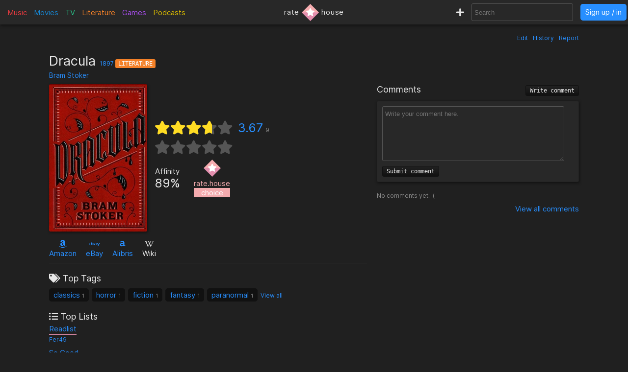

--- FILE ---
content_type: text/html; charset=utf-8
request_url: https://www.rate.house/lit/dracula
body_size: 7933
content:
<!DOCTYPE html>
<html lang="en" dir="ltr">
  <head>
        
    
    <title>Dracula - Discussion, Reviews, Lists, Similar • rate.house</title>
    <meta name="description" content="Dracula reviews, comments, rating, recommended similar books to like, and lists by fans like you! • rate.house" />
    <meta property="og:title" content="Dracula - Discussion, Reviews, Lists, Similar • rate.house" />
    <meta property="og:description" content="Dracula reviews, comments, rating, recommended similar books to like, and lists by fans like you! • rate.house" />
    <meta name="twitter:title" content="Dracula - Discussion, Reviews, Lists, Similar • rate.house">
    <meta name="twitter:description" content="Dracula reviews, comments, rating, recommended similar books to like, and lists by fans like you! • rate.house">
    
    <meta property="og:type" content="website" />
    <meta property="og:site_name" content="rate.house" />
    <meta name="twitter:site" content="@rate_house">
    <meta name="twitter:creator" content="@rate_house">
    
    <meta name="viewport" content="width=device-width, user-scalable=no, initial-scale=1">
    <meta name="msapplication-TileColor" content="#2b5797">
    <meta name="theme-color" content="#ffffff">
    <meta name="apple-mobile-web-app-title" content="rate.house">
    <meta name="application-name" content="rate.house">

    <link rel="shortcut icon" href="/favicon.ico?v=2019-12-10" type="image/x-icon">
    <link rel="apple-touch-icon" sizes="180x180" href="/apple-touch-icon.png?v=2019-12-10">
    <link rel="icon" type="image/png" sizes="32x32" href="/favicon-32x32.png?v=2019-12-10">
    <link rel="icon" type="image/png" sizes="16x16" href="/favicon-16x16.png?v=2019-12-10">
    <link rel="manifest" href="/manifest.json">
    <link rel="mask-icon" href="/safari-pinned-tab.svg?v=2019-12-10" color="#5bbad5">
    
    <link rel="preload" href="/css/fonts/Inter-Regular.woff2" as="font" crossorigin="anonymous">
    <link rel="preload" href="/js/jquery-3.3.1.min.js" as="script">
        <link rel="preload" href="/js/script.min.js?v=2020-08-04" as="script">
    <link rel="preload" href="/css/style.min.css?v=2021-01-27" as="style">
    <link rel="stylesheet" href="/css/style.min.css?v=2021-01-27">
    
    <!-- Global site tag (gtag.js) - Google Analytics -->
    <script async src="https://www.googletagmanager.com/gtag/js?id=UA-116838761-1"></script>
    <script>
      window.dataLayer = window.dataLayer || [];
      function gtag(){dataLayer.push(arguments);}
      gtag('js', new Date());
      gtag('config', 'UA-116838761-1');
    </script>
  </head>
  
    <body class="dark-mode">
      <noscript><div class="noscript">Please enable JavaScript to prevent errors.</div></noscript>
    <header>
  <div class="header-box lg-md-screens">
    
    <!-- Charts -->
    <div class="charts-container lg-screens">

      <div class="sub-menu-container music-charts">
        <label for="show-music" class="album-text">Music</label>
        <input type="checkbox" id="show-music" class="sub-menu-checkbox">
        <div class="sub-menu-content">
          <a class="album-text" href="/chart/album">Albums</a>
          <a class="song-text" href="/chart/song">Songs</a>
        </div>
      </div>

      <a class="movie-text" href="/chart/movie">Movies</a>

      <div class="sub-menu-container tv-charts">
        <label for="show-tv" class="tv-text">TV</label>
        <input type="checkbox" id="show-tv" class="sub-menu-checkbox">
        <div class="sub-menu-content">
          <a class="tv-text" href="/chart/tv">Shows</a>
          <a class="episode-text" href="/chart/episode">Episodes</a>
        </div>
      </div>

      <a class="lit-text" href="/chart/lit">Literature</a>

      <a class="game-text" href="/chart/game">Games</a>

      <div class="sub-menu-container podcast-charts">
        <label for="show-podcast" class="podcast-text">Podcasts</label>
        <input type="checkbox" id="show-podcast" class="sub-menu-checkbox">
        <div class="sub-menu-content">
          <a class="podcast-text" href="/chart/podcast">Podcasts</a>
          <a class="pod_episode-text" href="/chart/pod_episode">Episodes</a>
        </div>
      </div>

    </div>

    <div class="charts-container md-screens">
      <label for="show-charts" class="show-charts"><i class="fas fa-list-ol"></i> Charts</label>
      <input type="checkbox" id="show-charts" class="sub-menu-checkbox">
      <div class="sub-menu-content">
        <a class="album-text" href="/chart/album">Albums</a>
        <a class="song-text" href="/chart/song">Songs</a>
        <a class="movie-text" href="/chart/movie">Movies</a>
        <a class="tv-text" href="/chart/tv">Shows</a>
        <a class="episode-text" href="/chart/episode">TV Ep.</a>
        <a class="lit-text" href="/chart/lit">Literature</a>
        <a class="game-text" href="/chart/game">Games</a>
        <a class="podcast-text" href="/chart/podcast">Podcasts</a>
        <a class="pod_episode-text" href="/chart/pod_episode">Podcast Ep.</a>
      </div>
    </div>
    
    <!-- Logo -->
    <div class="logo-container">
      <a class="logo" href="/" title="rate.house">
        <span>rate</span>
        <img src="/img/rh-choice.png" alt="rate.house">
        <span>house</span>
      </a>
    </div>

    
    <!-- Search and user links -->
    <div class="header-right">

      <a class="new-text" href="/create" title="Create new item"><i class="fas fa-plus"></i></a>

      <div class="header-search lg-screens">
        <input class="all-search" type="text" name="searchTerms" autocomplete="off" placeholder="Search">
        <div class="filter-help">
  <div class="alt-text">FILTER</div>
  <div>
    <span class="type-tag album" data-type="album">album</span>
    <span class="type-tag song" data-type="song">song</span>
  </div>
  <div><span class="type-tag movie" data-type="movie">movie</span></div>
  <div>
    <span class="type-tag tv" data-type="tv">tv show</span>
    <span class="type-tag episode" data-type="tvep">episode</span>
  </div>
  <div><span class="type-tag lit" data-type="lit">literature</span></div>
  <div><span class="type-tag game" data-type="game">game</span></div>
  <div>
    <span class="type-tag podcast" data-type="podcast">podcast</span>
    <span class="type-tag pod_episode" data-type="podep">podcast ep.</span>
  </div>
  <div><span class="type-tag people" data-type="people">people/company</span></div>
</div>

        <div class="clear-x"><i class="fas fa-times"></i></div>
      </div>

      <div class="header-search md-screens">
        <label for="show-search" class="show-search"><i class="fas fa-search"></i></label>
        <input type="checkbox" id="show-search" class="sub-menu-checkbox">
        <div class="sub-menu-content">
          <input class="all-search" type="text" name="searchTerms" autocomplete="off" placeholder="Search">
          <div class="filter-help">
  <div class="alt-text">FILTER</div>
  <div>
    <span class="type-tag album" data-type="album">album</span>
    <span class="type-tag song" data-type="song">song</span>
  </div>
  <div><span class="type-tag movie" data-type="movie">movie</span></div>
  <div>
    <span class="type-tag tv" data-type="tv">tv show</span>
    <span class="type-tag episode" data-type="tvep">episode</span>
  </div>
  <div><span class="type-tag lit" data-type="lit">literature</span></div>
  <div><span class="type-tag game" data-type="game">game</span></div>
  <div>
    <span class="type-tag podcast" data-type="podcast">podcast</span>
    <span class="type-tag pod_episode" data-type="podep">podcast ep.</span>
  </div>
  <div><span class="type-tag people" data-type="people">people/company</span></div>
</div>

          <div class="clear-x"><i class="fas fa-times"></i></div>
        </div>
      </div>
      
            <a class="header-signin" href="/signin">Sign up / in</a>
            
    </div>
  </div>


  <!-- Small screen -->
  <div class="header-box sm-screens">
    
    <!-- Logo -->
    <div class="logo-container-sm">
      <a class="logo" href="/" title="rate.house">
        <img src="/img/rh-choice.png" alt="rate.house" class="logo-image">
      </a>
    </div>

    <!-- Charts -->
    <div class="charts-container">
      <label for="show-charts-sm" class="show-charts"><i class="fas fa-list-ol menu-icon"></i></label>
      <input type="checkbox" id="show-charts-sm" class="sub-menu-checkbox">
      <div class="sub-menu-content">
        <a class="album-text" href="/chart/album">Albums</a>
        <a class="song-text" href="/chart/song">Songs</a>
        <a class="movie-text" href="/chart/movie">Movies</a>
        <a class="tv-text" href="/chart/tv">Shows</a>
        <a class="episode-text" href="/chart/episode">TV Ep.</a>
        <a class="lit-text" href="/chart/lit">Literature</a>
        <a class="game-text" href="/chart/game">Games</a>
        <a class="podcast-text" href="/chart/podcast">Podcasts</a>
        <a class="pod_episode-text" href="/chart/pod_episode">Podcast Ep.</a>
        <a class="new-text" href="/create">Create</a>
      </div>
    </div>
    
    <!-- Search and user links -->
    <div class="header-search">
      <label for="show-search-sm" class="show-search"><i class="fas fa-search menu-icon"></i></label>
      <input type="checkbox" id="show-search-sm" class="sub-menu-checkbox">
      <div class="sub-menu-content">
        <div class="toggle-keyboard"><div class="button toggle-keyboard-button"><i class="far fa-keyboard"></i></div></div>
        <input class="all-search" type="text" name="searchTerms" autocomplete="off" placeholder="Search">
        <div class="filter-help">
  <div class="alt-text">FILTER</div>
  <div>
    <span class="type-tag album" data-type="album">album</span>
    <span class="type-tag song" data-type="song">song</span>
  </div>
  <div><span class="type-tag movie" data-type="movie">movie</span></div>
  <div>
    <span class="type-tag tv" data-type="tv">tv show</span>
    <span class="type-tag episode" data-type="tvep">episode</span>
  </div>
  <div><span class="type-tag lit" data-type="lit">literature</span></div>
  <div><span class="type-tag game" data-type="game">game</span></div>
  <div>
    <span class="type-tag podcast" data-type="podcast">podcast</span>
    <span class="type-tag pod_episode" data-type="podep">podcast ep.</span>
  </div>
  <div><span class="type-tag people" data-type="people">people/company</span></div>
</div>

        <div class="clear-x"><i class="fas fa-times"></i></div>
      </div>
    </div>
    
    <a class="header-signin" href="/signin">Sign up / in</a>

      </div>
  
</header>

  

<div class="wrapper item">

    <div class="item-tools-box">
  <span><a href="/lit/dracula/edit">Edit</a></span>
  <span><a href="/lit/dracula/edit/history">History</a></span>
  <span>
    <div class="report-form-box">
  <form action="/report/lit/1344" class="report-form" method="post">
    <div class="close-box"><i class="fas fa-times"></i></div>
    <div class="hidden-input">
      <input type="hidden" name="name" value="Dracula">
      <input type="hidden" name="issueUrl" value="dracula">

      <div class="label">Optional description</div>
      <textarea name="description" placeholder="Optional description"></textarea>

      <div class="label">What to report</div>
       <div>
        <input id="reportTypeContent" type="radio" name="reportType" value="page_content" checked required>
        <label for="reportTypeContent">Page content</label>
      </div>
      <div class="input-box">
        <input id="reportTypeImage" type="radio" name="reportType" value="page_image">
        <label for="reportTypeImage">Page image</label>
      </div>
      
      <div class="label">Reason</div>

      <div>
        <input id="dupeInaccurate" type="radio" name="reportReason" value="dupe/wrong" checked required>
        <label for="dupeInaccurate">Duplicate or inaccurate content</label>
      </div>

      <div>
        <input id="spamCommercial" type="radio" name="reportReason" value="spam">
        <label for="spamCommercial">Spam/unwated commercial content</label>
      </div>
      
      <div>
        <input id="hateViolence" type="radio" name="reportReason" value="hate">
        <label for="hateViolence">Hate speech/inciting violence</label>
      </div>
      
      <div>
        <input id="harassBully" type="radio" name="reportReason" value="harass">
        <label for="harassBully">Harassment/bullying</label>
      </div>
      
      <div>
        <input id="graphicContent" type="radio" name="reportReason" value="graphic">
        <label for="graphicContent">Graphic violence/sexual content</label>
      </div>
      
      <div>
        <input id="copyright" type="radio" name="reportReason" value="copyright">
        <label for="copyright">Copyright violation</label>
      </div>

      <button type="submit"><i class="far fa-flag"></i> Report</button>
    </div>
  </form>
</div>

    <a class="prompt-report">Report</a>
  </span>
</div>

<h1 class="title">
    Dracula
  <span class="year">
    <a href="/chart/lit/?orderBy=rating&fromYear=1897&toYear=1897">1897</a>
  </span>
  <span class="type-tag lit">Literature</span>

  
  <div class="title-people">
    
    <span><a href="/people/bram-stoker">Bram Stoker</a></span>
    
  </div>
  
</h1>


<div class="left-column">
  <!-- Main box -->
  <div class="main-box">
    <div class="image-box">
      <img class="image-large" src="https://cdn.rate.house/item/lit/d/dracula.jpg?v=1" alt="Dracula" title="Dracula">
      <img class="image-medium" src="https://cdn.rate.house/item/lit/d/dracula-md.jpg?v=1" alt="Dracula" title="Dracula">
      <div class="image-request">
        <form class="image-request-form" action="/image-request/lit/1344" method="post">
          <button type="submit">Request new image</button>
        </form>
        <form class="image-update-form" action="/image-update/lit/1344/dracula" method="post">
          <input type="hidden" name="imageSrc" class="image-update-src">
          <button type="submit">Update image</button>
        </form>
              </div>
    </div>
    
    <div class="main-box-right">
      <!-- Ratings -->
<div class="ratings-box">
  <div class="avg-rating-box">
    <div class="avg-rating">
      <div class="empty-stars">
        <i class="fas fa-star"></i><i class="fas fa-star"></i><i class="fas fa-star"></i><i class="fas fa-star"></i><i class="fas fa-star"></i>
      </div>
      <div class="filled-stars" style="width: 73.4%;">
        <i class="fas fa-star"></i><i class="fas fa-star"></i><i class="fas fa-star"></i><i class="fas fa-star"></i><i class="fas fa-star"></i>
      </div>
    </div>
    <div class="rating-text"><a href="#">3.67</a><span title="Rating count">9</span></div>
  </div>
  <div class="user-rating-box">
    <div class="user-rating" data-rating="" data-rating-orig="">
      <div class="empty-stars">
        <i class="fas fa-star"></i><i class="fas fa-star"></i><i class="fas fa-star"></i><i class="fas fa-star"></i><i class="fas fa-star"></i>
      </div>
      <div class="filled-stars">
        <i class="fas fa-star-half"></i><i class="fas fa-star"></i><i class="fas fa-star-half"></i><i class="fas fa-star"></i><i class="fas fa-star-half"></i><i class="fas fa-star"></i><i class="fas fa-star-half"></i><i class="fas fa-star"></i><i class="fas fa-star-half"></i><i class="fas fa-star"></i>
      </div>
      <form action="/lit/dracula/rate" method="post" class="rating-input" id="rating-input">
        <button type="submit" name="rating" value="0.5"></button><button type="submit" name="rating" value="1"></button><button type="submit" name="rating" value="1.5"></button><button type="submit" name="rating" value="2"></button><button type="submit" name="rating" value="2.5"></button><button type="submit" name="rating" value="3"></button><button type="submit" name="rating" value="3.5"></button><button type="submit" name="rating" value="4"></button><button type="submit" name="rating" value="4.5"></button><button type="submit" name="rating" value="5"></button>
      </form>
    </div>
    <form action="/lit/dracula/rate" method="post" class="delete-rating hidden" id="delete-rating">
      <button type="submit" name="rating" value="0"><i class="fas fa-times"></i></button>
    </form>
  </div>
</div>

<!-- Affinity and choice badge -->
<div class="affinity-box">
  <div class="affinity" title="Percentage of ratings ≥ 3">
    <div class="affinity-text">Affinity</div>
    <div class="affinity-score">89%</div>
  </div>

  <div class="choice-badge" title="Awarded to items with a high average rating and affinity, and enough ratings">
        <img src="/img/rh-choice.png" alt="rate.house choice">
    <div>rate.house</div>
    <div class="choice-text">choice</div>
      </div>
</div>
    
    </div>
  </div>

  <!-- Links -->
  <div class="links">
    

<span class="link">
    <a target="_blank" href="https://www.amazon.com/s?k=Dracula&amp;tag=ratehouse08-20">
    <div class="brand-icon"><i class="fab fa-amazon"></i></div>
    <span>Amazon</span>
  </a>
  </span>

<span class="link">
    <a target="_blank" href="http://rover.ebay.com/rover/1/711-53200-19255-0/1?icep_ff3=9&amp;pub=5575498901&amp;toolid=10001&amp;campid=5338525742&amp;customid=&amp;icep_uq=Dracula&amp;icep_sellerId=&amp;icep_ex_kw=&amp;icep_sortBy=12&amp;icep_catId=&amp;icep_minPrice=&amp;icep_maxPrice=&amp;ipn=psmain&amp;icep_vectorid=229466&amp;kwid=902099&amp;mtid=824&amp;kw=lg">
    <div class="brand-icon"><i class="fab fa-ebay"></i></div>
    <span>eBay</span>
  </a>
  </span>

<span class="link">
    <a target="_blank" href="https://click.linksynergy.com/deeplink?id=bWteeVsShrM&amp;mid=2653&amp;u1=ratehouse&amp;murl=https%3A%2F%2Fwww.alibris.com%2Fallsearch%3Fkeyword%3DDracula%26mtype%3DA%26hs.x%3D0%26hs.y%3D0">
    <div class="brand-icon"><i class="alibris-icon"></i></div>
    <span>Alibris</span>
  </a>
  </span>



<span class="link">
    <div class="brand-icon"><i class="fab fa-wikipedia-w"></i></div>
  <span>Wiki</span>
  </span>

  </div>

  <!-- Ratings -->
  <div class="item-ratings">
    <div class="rating-distribution">

  <!-- <div class="label large">Rating distribution</div> -->
  <table class="dist-table">
    
    <tr>
      <td class="rating-desc">
        <span class="dist-rating">0.5</span>
        <i class="fa fa-star"></i>
      </td>
      <td class="rating-bar alt-text" ><div class="bar-fill" style="width: 11%;">1</div></td>
      <td class="rating-percent alt-text"> 11%</td>
    </tr>
    
    <tr>
      <td class="rating-desc">
        <span class="dist-rating">1</span>
        <i class="fa fa-star"></i>
      </td>
      <td class="rating-bar alt-text" ><div class="bar-fill" style="width: 0%;"></div></td>
      <td class="rating-percent alt-text"> 0%</td>
    </tr>
    
    <tr>
      <td class="rating-desc">
        <span class="dist-rating">1.5</span>
        <i class="fa fa-star"></i>
      </td>
      <td class="rating-bar alt-text" ><div class="bar-fill" style="width: 0%;"></div></td>
      <td class="rating-percent alt-text"> 0%</td>
    </tr>
    
    <tr>
      <td class="rating-desc">
        <span class="dist-rating">2</span>
        <i class="fa fa-star"></i>
      </td>
      <td class="rating-bar alt-text" ><div class="bar-fill" style="width: 0%;"></div></td>
      <td class="rating-percent alt-text"> 0%</td>
    </tr>
    
    <tr>
      <td class="rating-desc">
        <span class="dist-rating">2.5</span>
        <i class="fa fa-star"></i>
      </td>
      <td class="rating-bar alt-text" ><div class="bar-fill" style="width: 0%;"></div></td>
      <td class="rating-percent alt-text"> 0%</td>
    </tr>
    
    <tr>
      <td class="rating-desc">
        <span class="dist-rating">3</span>
        <i class="fa fa-star"></i>
      </td>
      <td class="rating-bar alt-text" ><div class="bar-fill" style="width: 11%;">1</div></td>
      <td class="rating-percent alt-text"> 11%</td>
    </tr>
    
    <tr>
      <td class="rating-desc">
        <span class="dist-rating">3.5</span>
        <i class="fa fa-star"></i>
      </td>
      <td class="rating-bar alt-text" ><div class="bar-fill" style="width: 22%;">2</div></td>
      <td class="rating-percent alt-text"> 22%</td>
    </tr>
    
    <tr>
      <td class="rating-desc">
        <span class="dist-rating">4</span>
        <i class="fa fa-star"></i>
      </td>
      <td class="rating-bar alt-text" ><div class="bar-fill" style="width: 22%;">2</div></td>
      <td class="rating-percent alt-text"> 22%</td>
    </tr>
    
    <tr>
      <td class="rating-desc">
        <span class="dist-rating">4.5</span>
        <i class="fa fa-star"></i>
      </td>
      <td class="rating-bar alt-text" ><div class="bar-fill" style="width: 11%;">1</div></td>
      <td class="rating-percent alt-text"> 11%</td>
    </tr>
    
    <tr>
      <td class="rating-desc">
        <span class="dist-rating">5</span>
        <i class="fa fa-star"></i>
      </td>
      <td class="rating-bar alt-text" ><div class="bar-fill" style="width: 22%;">2</div></td>
      <td class="rating-percent alt-text"> 22%</td>
    </tr>
    
  </table>
  
  <div class="recent-first-ratings">
    <div class="label">Recent Ratings</div>
    <div class="recent-ratings">
      
      <span class="alt-text">
        3.5 <i class="fas fa-star"></i>
        <a href="/user/Daedalus">Daedalus</a>
      </span>
      
      <span class="alt-text">
        3.5 <i class="fas fa-star"></i>
        <a href="/user/Slaark">Slaark</a>
      </span>
      
      <span class="alt-text">
        4 <i class="fas fa-star"></i>
        <a href="/user/peenbarf">peenbarf</a>
      </span>
      
      <span class="alt-text">
        5 <i class="fas fa-star"></i>
        <a href="/user/GameShowGangReviews2">GameShowGangReviews2</a>
      </span>
      
      <span class="alt-text">
        3 <i class="fas fa-star"></i>
        <a href="/user/MidMorii">MidMorii</a>
      </span>
      
      <span class="alt-text">
        4.5 <i class="fas fa-star"></i>
        <a href="/user/Taera">Taera</a>
      </span>
      
      <span class="alt-text">
        5 <i class="fas fa-star"></i>
        <a href="/user/DangerMouse">DangerMouse</a>
      </span>
      
      <span class="alt-text">
        0.5 <i class="fas fa-star"></i>
        <a href="/user/FinerDiner">FinerDiner</a>
      </span>
      
      <span class="alt-text">
        4 <i class="fas fa-star"></i>
        <a href="/user/Diablero1">Diablero1</a>
      </span>
      
    </div>
    
    <div class="label">First Ratings</div>
    <div class="first-ratings">
      
      <span class="alt-text">
        4 <i class="fas fa-star"></i>
        <a href="/user/Diablero1">Diablero1</a>
      </span>
      
      <span class="alt-text">
        0.5 <i class="fas fa-star"></i>
        <a href="/user/FinerDiner">FinerDiner</a>
      </span>
      
      <span class="alt-text">
        5 <i class="fas fa-star"></i>
        <a href="/user/DangerMouse">DangerMouse</a>
      </span>
      
      <span class="alt-text">
        4.5 <i class="fas fa-star"></i>
        <a href="/user/Taera">Taera</a>
      </span>
      
      <span class="alt-text">
        3 <i class="fas fa-star"></i>
        <a href="/user/MidMorii">MidMorii</a>
      </span>
      
      <span class="alt-text">
        5 <i class="fas fa-star"></i>
        <a href="/user/GameShowGangReviews2">GameShowGangReviews2</a>
      </span>
      
      <span class="alt-text">
        4 <i class="fas fa-star"></i>
        <a href="/user/peenbarf">peenbarf</a>
      </span>
      
      <span class="alt-text">
        3.5 <i class="fas fa-star"></i>
        <a href="/user/Slaark">Slaark</a>
      </span>
      
      <span class="alt-text">
        3.5 <i class="fas fa-star"></i>
        <a href="/user/Daedalus">Daedalus</a>
      </span>
      
    </div>
    
  </div>
  
</div>

  </div>

  <div class="divider"></div>

  <!-- Tags -->
  <div class="box-section">
    <div class="label"><i class="fas fa-tags"></i> Top Tags</div>
<div class="tags">
  
  
  <span class="tag">
    <a href="/tag/classics">classics</a>
    <span class="tag-count">1</span> 
  </span>
  
  <span class="tag">
    <a href="/tag/horror">horror</a>
    <span class="tag-count">1</span> 
  </span>
  
  <span class="tag">
    <a href="/tag/fiction">fiction</a>
    <span class="tag-count">1</span> 
  </span>
  
  <span class="tag">
    <a href="/tag/fantasy">fantasy</a>
    <span class="tag-count">1</span> 
  </span>
  
  <span class="tag">
    <a href="/tag/paranormal">paranormal</a>
    <span class="tag-count">1</span> 
  </span>
  
  <a class="view-all-tags" href="/lit/dracula/tags">View all</a>
  
</div>
  </div>

  <!-- Lists -->
  <div class="box-section item-lists">
    <div class="label"><i class="fas fa-list-ul"></i> Top Lists</div>

<div class="item-lists-box">
  
  
  <div class="list">
    <a href="/list/1768">Readlist</a>
    <div class="list-user alt-text"><a href="/user/Fer49">Fer49</a></div>
  </div>
  
  <div class="list">
    <a href="/list/1794">So Good</a>
    <div class="list-user alt-text"><a href="/user/Taera">Taera</a></div>
  </div>
  
  <div class="list">
    <a href="/list/2079">readlist</a>
    <div class="list-user alt-text"><a href="/user/burntherain">burntherain</a></div>
  </div>
  

</div>

<a class="view-all-lists" href="/lit/dracula/lists">View all</a>

  </div>

  <div class="divider"></div>

  <!-- User tags -->
  <div class="box-section">
    <div class="label">My Tags</div>
<div class="my-tags">
  <button class="add-tags-button">Add tags</button>

    <span class="alt-text">No tags added.</span>
  
  

  <form action="/create/tags/lit/1344" method="post" class="add-tags">
    <input type="text" name="tags" placeholder="Separate by commas">
    <button type="submit">Submit</button>
  </form>
</div>
  </div>

  <!-- User lists -->
  <div class="box-section my-lists">
    <div class="label">My Lists</div>

<div>
  <button class="add-to-list-button">Add to list</button>

    <span class="alt-text">Not added to a list.</span>
  </div>


    <div class="add-to-list-box">
      <form action="/create/list/lit/1344" method="post" class="add-to-list">
  <div class="label">Choose a list</div>
  <div>
    <select name="list_id" class="choose-list">
      
      <option value="new">Create a new list</option>
    </select>
  </div>

  <!-- Add to new list -->
  <div class="new-list-info shown">
    <div class="label">New list name</div>
    <input type="text" name="list_name" class="new-list-name">
    <div class="label">New list description</div>
    <textarea name="list_description" cols="45" rows="2" placeholder="Optional description for the new list"></textarea>
  </div>

  <!-- Add to current list -->
  <div>
    <div class="label">Item description</div>
    <textarea name="item_description" cols="45" rows="2" placeholder="Optional description for the item being added"></textarea>
    <button type="submit">Submit</button>
  </div>

</form>

    </div>
  </div>

    <!-- User catalog -->
  <div class="box-section">
    <div class="label">My Catalog</div>
<div class="my-catalog">
    <form action="/catalog-add/lit/1344" method="post" class="catalog-add">
    <button>Add to catalog</button>
  </form>
  </div>

  </div>

  <div class="divider"></div>

  <!-- Info box -->
  <div class="info-box">
    <div>
    <div class="inline-block">
    <div class="label">Length</div>

    
    <span>
          488 pages
        </span>
  
  </div>
  

  
  <div class="inline-block">
    <div class="label">Country</div>
    <span>United States</span>
  </div>

  <div class="inline-block">
    <div class="label">Release Dates</div>

        
    <span class="alt-text">
      Empty 
      (<a href="dracula/edit">Edit page</a>)
    </span>

    
    
  </div>

  
</div>

<div class="box-section">
  <div class="label">Description</div>
      
  <span class="alt-text">
    Empty 
    (<a href="dracula/edit">Edit page</a>)
  </span>

  
  <div class="alt-text" style="text-align: right; margin-top: 5px;">
      </div>
</div>

  </div>

  <div class="divider"></div>

    <div>
  <div class="label">author</div>
  <div class="relations">
    
    
            <div class="relation">
        <a href="/people/bram-stoker">
          <img src="https://cdn.rate.house/item/people/b/bram-stoker-sm.jpg" alt="Bram Stoker">
        </a>
        <div class="relation-info">
          <a href="/people/bram-stoker">Bram Stoker</a>
                  </div>
      </div>
          
  </div>

  
</div>

<div>
  <div class="label">publisher</div>
  <div class="relations">
    
    
            <div class="relation">
        <a href="/people/norton">
          <img src="/img/default-img-sm.jpg" alt="Norton">
        </a>
        <div class="relation-info">
          <a href="/people/norton">Norton</a>
                  </div>
      </div>
          
  </div>

  
</div>

<div>
  <div class="label">Other Roles</div>
  <div class="relations">
          <span class="empty alt-text">No other roles added (<a href="dracula/edit">Edit page</a>)</span>
        
  </div>
</div>


  

  
  <div class="divider"></div>

  <!-- Reviews -->
  <div class="reviews-box" id="reviews-anchor">
  <h2 class="label">
    Reviews
        <button class="write-review-button">Write review</button>
      </h2>

  <!-- Post review -->
    <div class="write-review">
      <form action="/lit/dracula/post-review" method="post" class="post-review">
      <div class="my-review-rating">
        <select name="rating" required>
          <option disabled selected value>--</option>
          <option value="0.5" >0.5</option>
          <option value="1" >1</option>
          <option value="1.5" >1.5</option>
          <option value="2" >2</option>
          <option value="2.5" >2.5</option>
          <option value="3" >3</option>
          <option value="3.5" >3.5</option>
          <option value="4" >4</option>
          <option value="4.5" >4.5</option>
          <option value="5" >5</option>
        </select>
        <i class="fas fa-star"></i>
      </div>
      <textarea name="content" cols="30" rows="8" placeholder="Write your review here." class="review-textarea" required></textarea>
      <div>
        <div class="form-message"></div>
        <button type="submit">Submit review</button>
      </div>
    </form>
  </div>

  <!-- List reviews -->
  <div class="reviews">
    
    <!-- My review -->
        
    <!-- Other reviews -->
    <div class="label">All Reviews</div>

        <div class="alt-text">No reviews yet. :(</div>
        
    
  </div>
  
  <div class="view-all">
    <a href="/lit/dracula/reviews/1/created_at">View all  reviews</a>
  </div>

</div>

</div>

<div class="right-column">
  <!-- Comments -->
  <div class="comments-box">
  <h2 class="label">
    Comments
    <button class="write-comment-button">Write comment</button>
  </h2>

  <!-- Post comment -->
  <div class="write-comment">
    <form action="/lit/dracula/post-comment" method="post" class="post-comment">
      <textarea name="content" cols="30" rows="5" placeholder="Write your comment here." class="comment-textarea" required></textarea>
      <div>
        <div class="form-message"></div>
        <button type="submit">Submit comment</button>
      </div>
    </form>
  </div>
  
    <div class="alt-text">No comments yet. :(</div>
  
  <!-- Display comments -->
  

  <div class="view-all">
    <a href="/lit/dracula/comments/1">View all  comments</a>
  </div>

</div>

</div>

<div class="divider"></div>

<!-- Related items -->
<div class="related-items-box" id="related-anchor">
  <h2 class="label">
    <span class="rec-title">Similar to & Recommended</span>
    <div class="related-search">
      <input class="all-search" type="text" name="searchTerms" autocomplete="off" placeholder="Add recommendation" data-type="lit" data-id="1344">
      <div class="filter-help">
  <div class="alt-text">FILTER</div>
  <div>
    <span class="type-tag album" data-type="album">album</span>
    <span class="type-tag song" data-type="song">song</span>
  </div>
  <div><span class="type-tag movie" data-type="movie">movie</span></div>
  <div>
    <span class="type-tag tv" data-type="tv">tv show</span>
    <span class="type-tag episode" data-type="tvep">episode</span>
  </div>
  <div><span class="type-tag lit" data-type="lit">literature</span></div>
  <div><span class="type-tag game" data-type="game">game</span></div>
  <div>
    <span class="type-tag podcast" data-type="podcast">podcast</span>
    <span class="type-tag pod_episode" data-type="podep">podcast ep.</span>
  </div>
  <div><span class="type-tag people" data-type="people">people/company</span></div>
</div>

      <div class="clear-x"><i class="fas fa-times"></i></div>
    </div>
  </h2>

  <div class="related-items">
          
    
    <div class="related-item">
      <div>
        <span class="related-count">2</span>
        <button data-type="lit" data-id="1344" data-to-type="movie" data-to-id="2838" class="vote-related "><i class="fas fa-arrow-up"></i></button>
      </div>
      <a href="/movie/nosferatu"><img src="https://cdn.rate.house/item/movie/n/nosferatu-md.jpg" alt="Nosferatu"></a>
      <div class="related-name"><a href="/movie/nosferatu">Nosferatu</a></div>
      <span class="type-tag movie">Movie</span>
    </div>
    
    <div class="related-item">
      <div>
        <span class="related-count">2</span>
        <button data-type="lit" data-id="1344" data-to-type="movie" data-to-id="10931" class="vote-related "><i class="fas fa-arrow-up"></i></button>
      </div>
      <a href="/movie/bram-stokers-dracula"><img src="https://cdn.rate.house/item/movie/b/bram-stokers-dracula-md.jpg" alt="Bram Stoker&#39;s Dracula"></a>
      <div class="related-name"><a href="/movie/bram-stokers-dracula">Bram Stoker&#39;s Dracula</a></div>
      <span class="type-tag movie">Movie</span>
    </div>
    
    <div class="related-item">
      <div>
        <span class="related-count">2</span>
        <button data-type="lit" data-id="1344" data-to-type="movie" data-to-id="17090" class="vote-related "><i class="fas fa-arrow-up"></i></button>
      </div>
      <a href="/movie/last-voyage-of-the-demeter"><img src="https://cdn.rate.house/item/movie/l/last-voyage-of-the-demeter-md.jpg" alt="Last Voyage of the Demeter"></a>
      <div class="related-name"><a href="/movie/last-voyage-of-the-demeter">Last Voyage of the Demeter</a></div>
      <span class="type-tag movie">Movie</span>
    </div>
    
    <div class="related-item">
      <div>
        <span class="related-count">2</span>
        <button data-type="lit" data-id="1344" data-to-type="tv" data-to-id="9772" class="vote-related "><i class="fas fa-arrow-up"></i></button>
      </div>
      <a href="/tv/dracula(1)"><img src="https://cdn.rate.house/item/tv/d/dracula(1)-md.jpg" alt="Dracula"></a>
      <div class="related-name"><a href="/tv/dracula(1)">Dracula</a></div>
      <span class="type-tag tv">TV Show</span>
    </div>
    
    <div class="related-item">
      <div>
        <span class="related-count">2</span>
        <button data-type="lit" data-id="1344" data-to-type="lit" data-to-id="1368" class="vote-related "><i class="fas fa-arrow-up"></i></button>
      </div>
      <a href="/lit/frankenstein"><img src="https://cdn.rate.house/item/lit/f/frankenstein-md.jpg" alt="Frankenstein"></a>
      <div class="related-name"><a href="/lit/frankenstein">Frankenstein</a></div>
      <span class="type-tag lit">Literature</span>
    </div>
    
    <div class="related-item">
      <div>
        <span class="related-count">2</span>
        <button data-type="lit" data-id="1344" data-to-type="movie" data-to-id="16549" class="vote-related "><i class="fas fa-arrow-up"></i></button>
      </div>
      <a href="/movie/nosferatu(1)"><img src="https://cdn.rate.house/item/movie/n/nosferatu(1)-md.jpg" alt="Nosferatu"></a>
      <div class="related-name"><a href="/movie/nosferatu(1)">Nosferatu</a></div>
      <span class="type-tag movie">Movie</span>
    </div>
    
    <div class="related-item">
      <div>
        <span class="related-count">1</span>
        <button data-type="lit" data-id="1344" data-to-type="movie" data-to-id="4198" class="vote-related "><i class="fas fa-arrow-up"></i></button>
      </div>
      <a href="/movie/dracula-dead-and-loving-it"><img src="https://cdn.rate.house/item/movie/d/dracula-dead-and-loving-it-md.jpg" alt="Dracula: Dead and Loving It"></a>
      <div class="related-name"><a href="/movie/dracula-dead-and-loving-it">Dracula: Dead and Loving It</a></div>
      <span class="type-tag movie">Movie</span>
    </div>
    
    <div class="related-item">
      <div>
        <span class="related-count">1</span>
        <button data-type="lit" data-id="1344" data-to-type="movie" data-to-id="7653" class="vote-related "><i class="fas fa-arrow-up"></i></button>
      </div>
      <a href="/movie/dracula(3)"><img src="https://cdn.rate.house/item/movie/d/dracula(3)-md.jpg" alt="Dracula"></a>
      <div class="related-name"><a href="/movie/dracula(3)">Dracula</a></div>
      <span class="type-tag movie">Movie</span>
    </div>
    
    <div class="related-item">
      <div>
        <span class="related-count">1</span>
        <button data-type="lit" data-id="1344" data-to-type="movie" data-to-id="9810" class="vote-related "><i class="fas fa-arrow-up"></i></button>
      </div>
      <a href="/movie/nosferatu-the-vampyre"><img src="https://cdn.rate.house/item/movie/n/nosferatu-the-vampyre-md.jpg" alt="Nosferatu the Vampyre"></a>
      <div class="related-name"><a href="/movie/nosferatu-the-vampyre">Nosferatu the Vampyre</a></div>
      <span class="type-tag movie">Movie</span>
    </div>
    
    <div class="related-item">
      <div>
        <span class="related-count">1</span>
        <button data-type="lit" data-id="1344" data-to-type="tv" data-to-id="193" class="vote-related "><i class="fas fa-arrow-up"></i></button>
      </div>
      <a href="/tv/dracula"><img src="https://cdn.rate.house/item/tv/d/dracula-md.jpg" alt="Dracula"></a>
      <div class="related-name"><a href="/tv/dracula">Dracula</a></div>
      <span class="type-tag tv">TV Show</span>
    </div>
    

      </div>

  <div class="view-all">
    <a href="/lit/dracula/similar-to">View all recommendations</a>
  </div>

</div>


<div class="report-form-box report-comrevs">
  <form action="/report/lit" class="report-form" method="post">
    <div class="close-box"><i class="fas fa-times"></i></div>
    <div class="hidden-input">
      <div class="label">Reason for report</div>

      <div class="no-display">
        <input type="hidden" name="issueId" id="issueId">
        <input type="hidden" name="name" id="issueName" 
          value="Dracula">
        <input type="hidden" name="reported_user" id="issueUser">
        <input type="hidden" name="issueUrl" id="issueUrl">
        <input type="radio" name="reportType" value="comment" required>
        <input type="radio" name="reportType" value="review">
      </div>
      
      <div>
        <input id="spamCommercialComrev" type="radio" name="reportReason" value="spam" checked required>
        <label for="spamCommercialComrev">Spam/unwated commercial content</label>
      </div>
      
      <div>
        <input id="hateViolenceComrev" type="radio" name="reportReason" value="hate">
        <label for="hateViolenceComrev">Hate speech/inciting violence</label>
      </div>
      
      <div>
        <input id="harassBullyComrev" type="radio" name="reportReason" value="harass">
        <label for="harassBullyComrev">Harassment/bullying</label>
      </div>
      
      <div>
        <input id="graphicContentComrev" type="radio" name="reportReason" value="graphic">
        <label for="graphicContentComrev">Graphic violence/sexual content</label>
      </div>
      
      <div>
        <input id="copyrightComrev" type="radio" name="reportReason" value="copyright">
        <label for="copyrightComrev">Copyright violation</label>
      </div>

      <div class="label">Description</div>
      <textarea name="description" placeholder="Optional"></textarea>

      <button type="submit"><i class="far fa-flag"></i> Report</button>
    </div>
  </form>
</div>


<div class="item-footer alt-text" style="text-align: right; width: 100%;">
  1344
  |
  Created by <a href="/user/mannybk">mannybk</a>
</div>

  
</div>

    
        <div id="signup-signin-box" class="hide-signup">
  <div class="signup-signin">
    <div class="close-signup-signin"><i class="fas fa-times"></i></div>

    <div class="signup-signin-content">
      <div class="instruction">Please sign up or sign in.</div>
      <div class="signup">
        <div class="label large">Sign Up</div>
        <form action="/#" id="signup-form" method="post" cap="pungis">
          <input type="hidden" name="redirect" value="%2Flit%2Fdracula">
          <noscript>
            <input type="hidden" name="noScript" value="1">
          </noscript>
          <label for="signup-username">Username</label>
          <div>
            <input type="text" id="signup-username" name="username" required>
          </div>
          <br>
          <label for="signup-email">Email</label>
          <div>
            <input type="email" id="signup-email" name="email" required>
          </div>
          <br>
          <label for="signup-password">Password</label>
          <div class="password-box">
            <input type="password" id="signup-password" name="password" minlength="6" required>
            <i class="far fa-eye"></i>
          </div>
          <br>
          <label for="signup-confirm-password">Confirm password</label>
          <div class="password-box">
            <input type="password" id="signup-confirm-password" name="confirm_password" minlength="6" required>
            <i class="far fa-eye"></i>
          </div>
          <br>
          <div class="form-message"></div>
          <button type="submit">Create account</i></button>
        </form>
      </div>

      <div class="signin">
        <div class="label large">Sign In</div>
        <form action="/#" id="signin-form" method="post" cap="ningis">
          <input type="hidden" name="redirect" value="%2Flit%2Fdracula">
          <noscript>
            <input type="hidden" name="noScript" value="1">
          </noscript>
          <label for="signin-username">Username or Email</label>
          <div>
            <input type="text" id="signin-username" name="username" required>
          </div>
          <br>
          <label for="signin-password">Password</label>
          <div class="password-box">
            <input type="password" id="signin-password" name="password" required>
            <i class="far fa-eye"></i>
          </div>
          <br>
          <div class="form-message"></div>
          <button type="submit">Sign in</button>
        </form>
        <br>
        <div class="alt-text"><a href="/forgot-password">Forgot password</a></div>
      </div>

    </div>
    
  </div>
</div>

    
    <div id="server-response">
      <div class="success-response" data-response=""><p></p></div>
      <div class="error-response"><p></p></div>
      <div class="message-response"><p></p></div>
    </div>

    <div id="server-notice">
      <div class="close-notice"><i class="fas fa-times-circle"></i></div>
      <div class="server-notice"></div>
    </div>

    <footer>
      <div class="footer-menu">
        <div class="toggle-theme">
          <a href="/toggle-theme?redirect=%2Flit%2Fdracula">
            <button>
              <i class="fas fa-sun"></i> 
              <i class="fas fa-arrows-alt-h"></i> 
              <i class="fas fa-moon"></i>
            </button>
          </a>
        </div>
        <a target="_blank" href="https://ko-fi.com/ratehouse"><button>we have no ads; support us <i class="fas fa-heart" style="color: #e18dac;"></i></button></a>
      </div>

      <div class="footer-links">
        <div><a href="/add-to-home">add to home</a></div>
        <div><a href="/legal">terms & privacy</a></div>
        <div><a href="/help">help & bugs</a></div>
        <div>
          <a target="_blank" href="https://twitter.com/rate_house"><i class="fab fa-twitter"></i></a>
          <a target="_blank" href="https://www.instagram.com/rate.house/"><i class="fab fa-instagram"></i></a>
          <a target="_blank" href="https://www.facebook.com/rate.house"><i class="fab fa-facebook"></i></a>
          <a target="_blank" href="https://ratehouse.tumblr.com/"><i class="fab fa-tumblr-square"></i></a>
          <a target="_blank" href="https://discord.gg/tRDJzZFt9U"><i class="fab fa-discord"></i></i></a>
        </div>
      </div>

      <h3 class="footer-note">rate.house is the answer for how to find user-created reviews, charts, discussions, ratings, lists, similar items, and recommendations for music, movies, tv shows, literature/books, video games, and podcasts all in one website/web app.</h3>

      <div class="footer-copyright">© <span id="footer-current-year">2022</span> rate.house</div>

    </footer>

    <script src="/js/jquery-3.3.1.min.js"></script>
        <script src="/js/typeahead/ta.js"></script>
    <script src="/js/main.js"></script>
    <script src="/js/edit.js"></script>
    <script src="/js/user-settings.js"></script>
    <script src="/js/jquery-sort.min.js"></script>
    <script src="/js/jquery.ui.touch-punch.min.js"></script>
    
    <script>
     if ('serviceWorker' in navigator) {
        navigator.serviceWorker.register('/service-worker.js')
          .then(function(reg) {
         }).catch(function(err) {
        });
     }
     $('#footer-current-year').text(new Date().getFullYear());
    </script>
  <script defer src="https://static.cloudflareinsights.com/beacon.min.js/vcd15cbe7772f49c399c6a5babf22c1241717689176015" integrity="sha512-ZpsOmlRQV6y907TI0dKBHq9Md29nnaEIPlkf84rnaERnq6zvWvPUqr2ft8M1aS28oN72PdrCzSjY4U6VaAw1EQ==" data-cf-beacon='{"version":"2024.11.0","token":"26ed835444f14ed5803e0ef9b3397a15","r":1,"server_timing":{"name":{"cfCacheStatus":true,"cfEdge":true,"cfExtPri":true,"cfL4":true,"cfOrigin":true,"cfSpeedBrain":true},"location_startswith":null}}' crossorigin="anonymous"></script>
</body>
</html>
